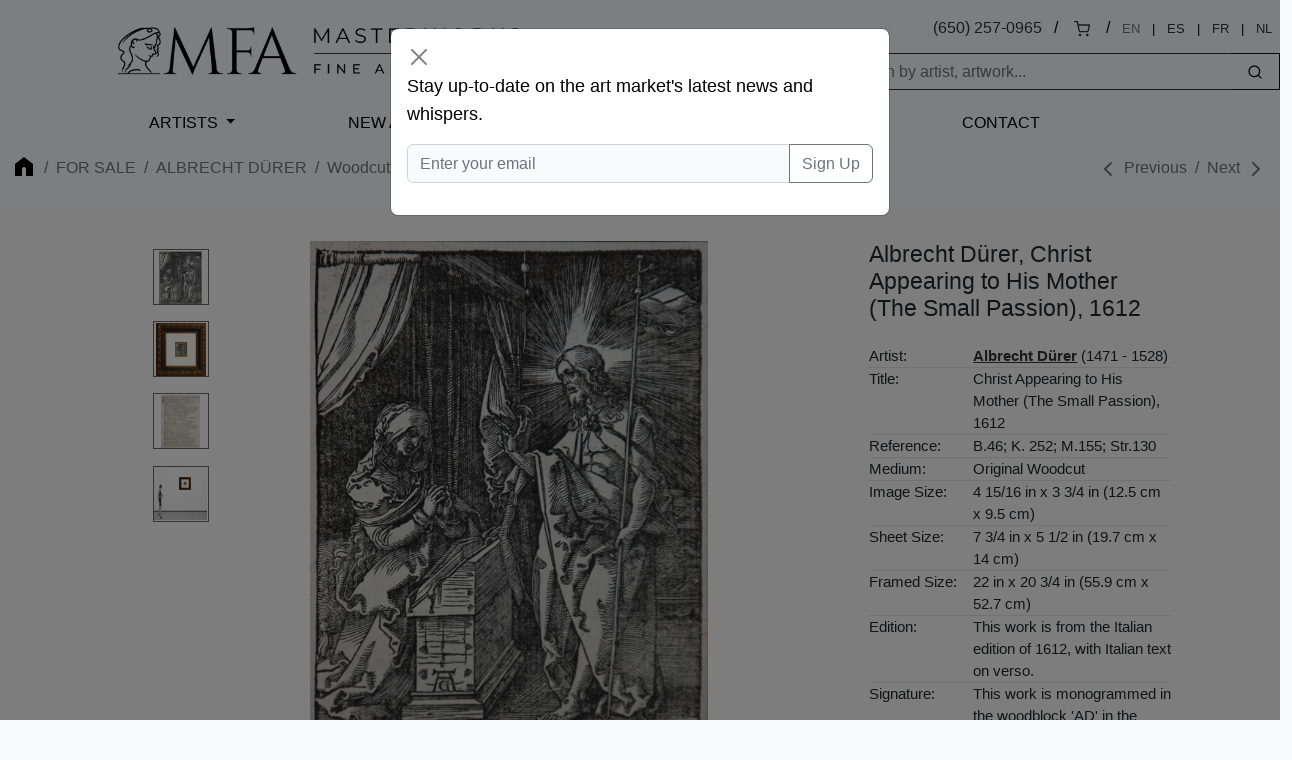

--- FILE ---
content_type: text/html; charset=UTF-8
request_url: https://www.masterworksfineart.com/artists/albrecht-durer/woodcut/christ-appearing-to-his-mother-the-small-passion-1612/id/w-4276
body_size: 6570
content:
<!DOCTYPE html>
<html lang="en">
<head>
    <meta charset="utf-8">
    <meta name="viewport" content="width=device-width, initial-scale=1, shrink-to-fit=no">
    <meta name="description" content="">
    <meta name="robots" content="noindex, nofollow, noarchive">
    <meta name="author" content="">
    <meta name="csrf-token" content="Vv3lMxpfoRpoRDU9Q8EaK6f20dfItrgICpobeWqe">
<!-- 
<link rel="canonical" href="https://www.masterworksfineart.com/artists/albrecht-durer/woodcut/christ-appearing-to-his-mother-the-small-passion-1612/id/w-4276">
  -->
    <link rel="icon" href="https://www.masterworksfineart.com/favicon-mfa.ico">

    <title>Albrecht Dürer, Christ Appearing to His Mother (The Small Passion), 1612, Woodcut (S) (I)</title>

    <script>
      window.Laravel = {"csrfToken":"Vv3lMxpfoRpoRDU9Q8EaK6f20dfItrgICpobeWqe"};
    </script>

    <link href="//www.masterworksfineart.com/css/app.css?id=20917f1a68074a6a9919d9b875c45e16" rel="stylesheet">
    <link href="//www.masterworksfineart.com/css/main.css?id=7e3cca6e0d098a68b67bf81faa893db5" rel="stylesheet">
    <link href="//www.masterworksfineart.com/css/nav/main.css?id=a86aed26e5355cea471133335cd2c958" rel="stylesheet">

    <!-- Google Tag Manager -->
    <script>(function(w,d,s,l,i){w[l]=w[l]||[];w[l].push({'gtm.start':
          new Date().getTime(),event:'gtm.js'});var f=d.getElementsByTagName(s)[0],
        j=d.createElement(s),dl=l!='dataLayer'?'&l='+l:'';j.async=true;j.src=
        'https://www.googletagmanager.com/gtm.js?id='+i+dl;f.parentNode.insertBefore(j,f);
      })(window,document,'script','dataLayer','GTM-TFL94QP');</script>
    <!-- End Google Tag Manager -->

    <script src="https://unpkg.com/feather-icons"></script>
    <script async src="//387605.cctm.xyz/t.js"></script>

    <!--
	<Link rel="alternate" href="https://www.masterworksfineart.com/artists/albrecht-durer/woodcut/christ-appearing-to-his-mother-the-small-passion-1612/id/w-4276" hreflang="en" />
        <Link rel="alternate" href="https://mx.masterworksfineart.com/artists/albrecht-durer/woodcut/christ-appearing-to-his-mother-the-small-passion-1612/id/w-4276" hreflang="es" />
        <Link rel="alternate" href="https://nl.masterworksfineart.com/artists/albrecht-durer/woodcut/christ-appearing-to-his-mother-the-small-passion-1612/id/w-4276" hreflang="nl" />
-->
    
</head>

<body class="theme-zland theme-main artworks-show">

<!-- Google Tag Manager (noscript) -->
<noscript><iframe src="https://www.googletagmanager.com/ns.html?id=GTM-TFL94QP"
                  height="0" width="0" style="display:none;visibility:hidden"></iframe></noscript>
<!-- End Google Tag Manager (noscript) -->
<div class="full-header" style="color: black">
    

    <header class="container-fluid d-none d-lg-block">
    <div class="row g-0">
        <div class="col align-self-center">
            <div class="logo hidden-xs">
                <a href="//www.masterworksfineart.com">
                    <img src="https://images.masterworksfineart.com/design/masterworks-fine-art-logo.png" alt="Masterworks Fine Art">
                </a>
            </div>
        </div>
        <div class="col align-self-end text-end search-input">
            <div style="line-height: 2em">
                
<!--
		<div style="display: inline-block">,
                </div>
		&nbsp; / &nbsp;
-->
		
		<div style="display: inline-block">
<a href="tel:650-257-0965">(650) 257-0965</a></div>
                &nbsp; / &nbsp;
                <div style="display: inline-block"><a href="https://shop.masterworksfineart.com/cart" title="Shopping Cart"><i data-feather="shopping-cart" style="font-size: 1rem; height: 1rem"></i></a></div>

                                    &nbsp; / &nbsp;
                    <div class="locale-selector" style="display: inline-block; font-size: 0.8em">
                        <div style="display: inline-block"><span style="color: #6c757d">EN</span></div>
                        &nbsp; | &nbsp;
                        <div style="display: inline-block"><a href="https://mx.masterworksfineart.com/artists/albrecht-durer/woodcut/christ-appearing-to-his-mother-the-small-passion-1612/id/w-4276" hreflang="es">ES</a></div>
                        &nbsp; | &nbsp;
                        <div style="display: inline-block"><a href="https://fr.masterworksfineart.com/artists/albrecht-durer/woodcut/christ-appearing-to-his-mother-the-small-passion-1612/id/w-4276" hreflang="fr">FR</a></div>
                        &nbsp; | &nbsp;
                        <div style="display: inline-block"><a href="https://nl.masterworksfineart.com/artists/albrecht-durer/woodcut/christ-appearing-to-his-mother-the-small-passion-1612/id/w-4276" hreflang="nl">NL</a></div>
                    </div> &nbsp;
                
            </div>


            <form method="get" action="https://www.masterworksfineart.com/search" role="search" class="d-flex float-end actions" style="padding: 0.5em 0 0 0">
		<input type="text" id="search-form" class="form-control" style="width: 40em; width: 25em;border: 1px solid;
    border-right: none;" autocomplete="off" name="q" aria-label="Search" placeholder="Search by artist, artwork...">
                <button type="submit" class="btn btn-default" style="border: 1px solid;
    border-left: none;"><i data-feather="search" title="Search" style="font-size: 1rem; height: 1rem;"></i></button>
            </form>
            
            
            
            
            
            
            
            
            
            <div id="goal-tracker">
                <goal-tracker></goal-tracker>
            </div>
        </div>
    </div>
</header>
<nav class="navbar navbar-expand-lg navbar-dark bg-dark" style="background: transparent !important">
    <div class="container-fluid">
        <a class="navbar-brand d-block d-lg-none" href="//www.masterworksfineart.com">
            <img src="https://images.masterworksfineart.com/design/mfa-logo-mobile.png" alt="Masterworks Fine Art" style="width: 220px;">
        </a>
        <button class="navbar-toggler" type="button" data-bs-toggle="collapse" data-bs-target="#navbarNav" aria-controls="navbarNav" aria-expanded="false" aria-label="Toggle navigation" style="filter: invert(1)">
            <span class="navbar-toggler-icon"></span>
        </button>
        <div class="collapse navbar-collapse" id="navbarNav">
            <ul class="navbar-nav">



                <li class="nav-item active">
                    <div id="nav-artists"><a href="https://www.masterworksfineart.com/artists">Artists</a></div>
                </li>
                <li class="nav-item">
                    <a class="nav-link" href="//www.masterworksfineart.com/new-art-prints">New Arrivals</a>
                </li>



                <li class="nav-item">
                    <a class="nav-link" href="https://www.masterworksfineart.com/about-us/why-choose-us">About Us</a>
                </li>



                <li class="nav-item">
                    <a class="nav-link" href="https://www.masterworksfineart.com/contact-gallery/how-to-sell-fine-art-you-own">Selling</a>
                </li>
                <li class="nav-item">
                    <a class="nav-link" href="https://www.masterworksfineart.com/contact-gallery">Contact</a>
                </li>
<!--
                <li class="nav-item">
                    <a class="nav-link" href="https://news.masterworksfineart.com/2025/11/18/art-miami-2025-december-2nd-7th" style="box-shadow: 0 0 0 1px #ab8318">


                        Art Miami: Recap
                    </a>
                </li>
-->
		<li class="nav-item">
                                    </li>
            </ul>
        </div>
    </div>
</nav>

        </div>

<div class="section-breadcrumb" style="background: none !important">
    <div class="container container-breadcrumb">
        <nav aria-label="breadcrumb">
        <div class="row justify-content-between">
            <div class="col-lg-8">

                <ol class="breadcrumb text-muted">
                    <li class="breadcrumb-item"><a href="https://www.masterworksfineart.com" title="Fine art original prints" style="opacity: 0.4"><i class="icon home"></i></a></li>

                    
                    
                    
                    
                    
                    
                    
                    
                    
                                            <li class="breadcrumb-item"><a href="https://www.masterworksfineart.com/artists">For Sale</a></li>
                        <li class="breadcrumb-item"><a href="https://www.masterworksfineart.com/artists/albrecht-durer">Albrecht Dürer</a></li>
                        <li class="breadcrumb-item active" aria-current="page">
                            <a href="https://www.masterworksfineart.com/artists/albrecht-durer/woodcuts">
                                Woodcuts
                            </a>
                        </li>
                    
                    
                                    </ol>




	    </div>
            <div class="col-4">
                                    <ol class="breadcrumb text-muted directionals">
                                                    <li class="breadcrumb-item">
                                <i data-feather="chevron-left"></i>
                                <a href="https://www.masterworksfineart.com/artists/albrecht-durer/woodcut/the-death-of-the-virgin-life-of-the-virgin/id/w-752" title="Albrecht Dürer Woodcut, The Death of the Virgin, (Life of the Virgin)" class="nav_artworks prev_artwork"><span class="glyphicon glyphicon-chevron-left"></span> Previous</a>
                            </li>
                        
                                                    <li class="breadcrumb-item">
                                <a href="https://www.masterworksfineart.com/artists/albrecht-durer/woodcut/the-mocking-of-christ-the-small-passion-c-1511/id/w-4170" title="Albrecht Dürer Woodcut, The Mocking of Christ (The Small Passion), c. 1511" class="nav_artworks next_artwork">Next <span class="glyphicon glyphicon-chevron-right"></span></a>
                                <i data-feather="chevron-right"></i>
                            </li>
                                            </ol>
                            </div>
        </div>
    </nav>



    </div>
</div>

    <div id="container-artwork-images" class="container-fluid container-artwork-images" style="background: #f8f8f8; border: none; padding: 2em 0">
        <div class="row justify-content-center" style="display: flex; flex-wrap: wrap;">
            <div id="artwork-images-block" class="col-md-7 col-lg-7 image-ondeck" style="display: flex; flex-wrap: wrap;">
                <div class="row justify-content-start" style="display: flex; flex-wrap: wrap;">
                                            <div id="artwork-images-alt" class="col-lg-1">
                                                            <a href="https://images.masterworksfineart.com/durer4276.jpg" onmouseover="MM_swapImage('swap','','https://images.masterworksfineart.com/durer4276.jpg',1)">
                                    <img src="https://images.masterworksfineart.com/durer4276.jpg" class="img-thumbnail" alt=" (image 1)" />
                                </a>
                            
                                                                                                <a href="https://images.masterworksfineart.com/durer4276_2.jpg" onmouseover="MM_swapImage('swap','','https://images.masterworksfineart.com/durer4276_2.jpg',1)">
                                        <img src="https://images.masterworksfineart.com/durer4276_2.jpg" class="img-thumbnail product-img-0" alt="" />
                                    </a>
                                                                    <a href="https://images.masterworksfineart.com/durer4276_3.jpg" onmouseover="MM_swapImage('swap','','https://images.masterworksfineart.com/durer4276_3.jpg',1)">
                                        <img src="https://images.masterworksfineart.com/durer4276_3.jpg" class="img-thumbnail product-img-1" alt="" />
                                    </a>
                                                            
                            
                                                    </div>
                                        <div id="artwork-images-main" class="col-md-7 col-lg-6" style="display: flex; flex-direction: column;">
                        <div style="position: sticky; top: 1vh; text-align: center;">
                            <div id="image-theater-top" class="image-theater">
                                <div class="image-box-display imageStage">
                                                                            <a href="https://images.masterworksfineart.com/durer4276.jpg">
                                            <img src="https://images.masterworksfineart.com/durer4276.jpg" alt="" name="swap" id="swap" />
                                        </a>
                                                                    </div>
                            </div>
                                                    </div>
                    </div>
                </div>
            </div>

            <div class="col-md-5 col-lg-3" style="display: flex; flex-direction: column;">
                <table class="table text-left artwork-details table-sm" style="position: sticky; top: 1vh;">
                    <tbody>
                    <tr>
                        <td colspan="2" style="border: none">
                            <h2 style="text-align: left !important; margin-bottom: 1em"><span class="artist-name">Albrecht Dürer</span>, Christ Appearing to His Mother (The Small Passion), 1612</h2>
                        </td>
                    </tr>
                    <tr>
                        <td colspan="2" style="border: none">
                                                    </td>
                    </tr>
                    <tr>
                        <th>Artist:</th>
                        <td>
                            <span class="artist-name"><b><a href="https://www.masterworksfineart.com/artists/albrecht-durer" style="text-decoration: underline">Albrecht Dürer</a></b></span> (1471 - 1528)
                        </td>
                    </tr>
                                            <tr>
                            <th>Title:</th><td>Christ Appearing to His Mother (The Small Passion), 1612</td>
                        </tr>
                                                                <tr>
                            <th>Reference:</th><td>B.46; K. 252; M.155; Str.130</td>
                        </tr>
                                                                                    <tr>
                            <th>Medium:</th><td>Original Woodcut</td>
                        </tr>
                    
                                            <tr>
                            <th>Image Size:</th><td>4 15/16 in x 3 3/4 in (12.5 cm x 9.5 cm)</td>
                        </tr>
                                                                <tr>
                            <th>Sheet Size:</th><td>7 3/4 in x 5 1/2 in (19.7 cm x 14 cm)</td>
                        </tr>
                                                                <tr class="details-framed-size">
                            <th>Framed Size:</th><td>22 in x 20 3/4 in (55.9 cm x 52.7 cm)</td>
                        </tr>
                                                                <tr>
                            <th>Edition:</th><td>This work is from the Italian edition of 1612, with Italian text on verso.</td>
                        </tr>
                                                                <tr>
                            <th>Signature:</th><td>This work is monogrammed in the woodblock &#039;AD&#039; in the lower left.</td>
                        </tr>
                    
                                                                <tr>
                            <th>ID #</th><td>w-4276</td>
                        </tr>
                                        <tr>
                        <td class="pricing-details" colspan="2" style="border: none">
                                                            <span class="actions no-price">
                                        <div class="row">
                                            <div class="col-12" style="margin: 1em 0; text-align: left">
                                                <b>Sold</b>
                                                                                            </div>
                                            <div class="col-12 full-btn">
                                                <a href="https://www.masterworksfineart.com/acquire/inquire/id/w-4276" class="btn btn-primary" role="button">Inquire About Artwork</a>
                                            </div>
                                            <div class="col-12 full-btn">
                                                <a href="https://www.masterworksfineart.com/artists/albrecht-durer/sell-d%c3%bcrer#btn" title="How to sell your Albrecht Dürer fine art online" class="btn btn-default btn-transparent" role="button">Inquire to Sell</a>
                                            </div>
                                        </div>
                                </span>
                                                    </td>
                    </tr>





                    <tr>
                        <td colspan="2">
                                                    </td>
                    </tr>
                    </tbody>
                </table>
            </div>
        </div>
    </div>

    <div id="container-artwork-description" class="container content-section content-artwork-description mb-4 pt-4">
        <div class="row justify-content-center">
            <div class="col-lg-7">
                <h3 style="font-size: 1.2em">Historical Description</h3>
                <div id="artwork-description">
                    <p>While the sheer quality of detail represents Dürer's unequaled talent, it is most remarkably displayed by the drapery of the bed curtains and the oscillating flag that Christ carries. Mary appears at peace upon viewing her resurrected son, as she bows gracefully in prayer. Christ reaches towards her, an almost humbled expression upon his face. We feel privileged to witness this private reunion between mother and son, exemplifying Dürer's great skill at conveying human emotion. For each line seen within the print, Dürer removed the wood surrounding the area. This is particularly arresting when examining the rays of light that surround the head of Christ.</p>
<p>Created in 1612, this original woodcut is monogrammed in the woodblock 'AD' in the lower left. This work is from the Italian edition of 1612 with Italian text on verso.</p>
<p>Catalogue Raisonné &amp; COA:</p>
<p>This work is fully documented and referenced in the below catalogue raisonnés and texts (copies will be enclosed as added documentation with the invoices accompanying the final sale of the work):</p>
<p>1) Bartsch. (1981). The Illustrated Bartsch Vol. 10. Edited by Walter L. Strauss. Abaris Books: New York. Listed and illustrated as catalogue raisonnè no. 46.</p>
<p>2) Kurth, Dr. Willi, The Complete Woodcuts of Albrecht Dürer, 1963, listed as plate 252 and discussed on page 31-2.</p>
<p>3) Meder, Joseph, Dürer-Katalog, 1932. Listed and illustrated as cat no 155.</p>
<p>4) Scheller, Robert W. and Karel G. Boon, The Graphic Art of Albrecht Dürer Hans Dürer and the Dürer School, 1971, Listed as cat no 155.</p>
<p>5) Schoch, R., et al. (2002). Albrecht Dürer: Das druckgraphische Werk, Band II Holzschnitte und Holzschnittfolgen. Listed and illustrated as catalogue raisonné no. 216.</p>
<p>6) Strauss, Walter L., Albrecht Dürer Woodcuts and Wood Blocks, 1980. Listed as cat no 130.</p>
<p>7) A Certificate of Authenticity will accompany this work.</p>
<p>About the Framing:</p>
<p>Museum grade conservation framed in a complementary moulding with silk mats and optical grade Plexiglas.</p>

                </div>

	    </div>
</div>

    </div>

    <div id="container-video" class="container mb-4 pt-4">

        <div class="row justify-content-center">
            <div class="col-lg-7">
                            </div>
        </div>
    </div>




            <div class="container content-section content-artwork-description mb-4 pt-4">
            <div class="row justify-content-center">
                <div class="col-lg-7">
                    <p><span>Subject Matter:</span>
                                                                                    <a href="https://www.masterworksfineart.com/artists/albrecht-durer/femme" title="Albrecht Dürer Femme">Femme</a>
                                                                                                                <a href="https://www.masterworksfineart.com/artists/albrecht-durer/biblical" title="Albrecht Dürer Biblical">Biblical</a>
                                                                        </p>
                </div>
            </div>
        </div>
    
    

    <div class="related-artworks container-fluid content-section border-top mb-4 pt-4">
        <div id="artworks-previous">Loading Artworks&hellip;</div>
    </div>


    <div class="related-artworks container-fluid content-section border-top mb-4 pt-4">
    <h3>Related Artworks</h3>
    <div id="artwork-related-artworks">Loading Related Artworks&hellip;</div>
</div>

<div class="relateds related-why container-fluid content-section border-top">
    <div class="row justify-content-center">
        <div class="col-lg-5">
            <h3><a href="https://www.masterworksfineart.com/artists/albrecht-durer">Buy Original Albrecht Dürer Signed and Numbered Artwork For Sale</a></h3>
            <p><!-- wp:paragraph --></p>
<p>Undisputed master of the woodcut, <strong>Albrecht Dürer</strong> is one of the most celebrated Northern Renaissance painters and printmakers. Dürer's etchings, engravings, and woodcut prints, such as <em>The Apocalypse</em> and <em>Knight, Death and the Devil</em>, also contain exquisite detail and elaborate imagery drawing on religious and philosophical ideas.</p>
<p><!-- /wp:paragraph --></p>


            <div class="list-group list-group-flush btn-group taxonomy-list" aria-labelledby="filters-series">
    <p style="line-height: 3.5em"><span style="margin-right: 0.5em">Genres:</span>
                        <a href="/artists?genre=old-masters" class="btn btn-default">Old Masters</a>
                        <a href="/artists?genre=religious" class="btn btn-default">Religious</a>
                        <a href="/artists?genre=portraiture" class="btn btn-default">Portraiture</a>
            </p>
</div>
        </div>
    </div>
</div>
<div class="relateds related-sell container-fluid content-section border-top">
    <div class="row justify-content-center">
        <div class="col-lg-5">
            <h3>Have one to sell? Sell Albrecht Dürer fine art with us</h3>
            <p><a href="https://www.masterworksfineart.com/artists/albrecht-durer/sell-albrecht-durer"><strong>Sell Albrecht Dürer</strong></a> artwork with us. We will research its value and popularity for you.</p>
        </div>
    </div>
</div>


<div class="flex justify-center items-center m-6">
    <div class="xl:w-1/4 p-10" style="border: 1px solid #d1d5db; padding-top: 1em">
<div id="quick-form" style="width: 300px; margin: 0 auto"></div>

    </div>
</div>

<script>window.artwork_sku = "w-4276";window.artworkSlim = {"id":102162,"availability":"sold","framed_size":"22 in x 20 3\/4 in (55.9 cm x 52.7 cm)","images":[{"id":102163,"date_created":"2017-10-24T08:25:38","date_created_gmt":"2017-10-24T22:25:38","date_modified":"2017-10-24T08:25:38","date_modified_gmt":"2017-10-24T22:25:38","src":"https:\/\/images.masterworksfineart.com\/durer4276.jpg","name":"durer4276","alt":""},{"id":102164,"date_created":"2017-10-24T08:25:39","date_created_gmt":"2017-10-24T22:25:39","date_modified":"2017-10-24T08:25:39","date_modified_gmt":"2017-10-24T22:25:39","src":"https:\/\/images.masterworksfineart.com\/durer4276_2.jpg","name":"durer4276_2","alt":""},{"id":102165,"date_created":"2017-10-24T08:25:39","date_created_gmt":"2017-10-24T22:25:39","date_modified":"2017-10-24T08:25:39","date_modified_gmt":"2017-10-24T22:25:39","src":"https:\/\/images.masterworksfineart.com\/durer4276_3.jpg","name":"durer4276_3","alt":""}],"selectedImage":{"id":0,"src":"","alt":"Albrecht D\u00fcrer Woodcut, Christ Appearing to His Mother (The Small Passion), 1612"}};</script><script>window.isMobile = false;</script><div class="navbar-dark bg-dark">
    <footer class="container">
        <div class="row">
            <div class="col-6 col-md-4">
                <p>Explore Masterworks Fine Art</p>
                <ul class="list-unstyled">
                    <li><a href="//www.masterworksfineart.com">Home</a></li>
                    <li><a href="https://www.masterworksfineart.com/artists">Artists Represented</a></li>
                    <li><a href="https://www.masterworksfineart.com/hi/luxury-gift-ideas">Luxury Gift Ideas</a></li>
		    <li><a href="https://www.masterworksfineart.com/fine-art-artists">Artists' Genres and Series</a></li>
<!--
                    <li><a href="https://www.masterworksfineart.com/artists/pablo-picasso/owls">Pablo Picasso Owls</a></li>
-->
		    <li><a href="https://www.masterworksfineart.com/artists/pablo-picasso/ceramics">Pablo Picasso Ceramics</a></li>
                    <li><a href="https://www.masterworksfineart.com/artists/joan-miro/lithographs">Joan Miró Lithographs</a></li>

		    <li><a href="https://www.masterworksfineart.com/bio">Biographies</a></li>
                    <li><a href="https://www.masterworksfineart.com/about-us">About Masterworks Fine Art</a></li>
                    <li><a href="https://www.masterworksfineart.com/contact-gallery">Contact Us</a></li>
                    <li><a href="https://www.masterworksfineart.com/hi/">Fine Art For Sale by Topic</a></li>

		    <li><a href="https://shop.masterworksfineart.com/cart">Shopping Cart <span class="glyphicon glyphicon-shopping-cart"></span></a></li>
                    <li><a href="https://www.masterworksfineart.com/contact-gallery/how-to-sell-fine-art-you-own">Sell Your Fine Art</a></li>
                    <li><a href="https://news.masterworksfineart.com">Art News</a></li>
                    <!-- <li><a href="https://news.masterworksfineart.com/2021/01/20/printmaking-techniques-defined-and-explained-in-plain-english">Tools for Art Collecting</a></li> -->
                    <li><a href="https://www.masterworksfineart.com/about-us/fine-art-gallery-careers">Careers</a></li>
                    <li><a href="https://www.masterworksfineart.com/about-us/press">Press</a></li>
                    <li><a href="https://www.masterworksfineart.com/privacy-policy">Privacy Policy</a></li>
                    <li><a href="https://mx.masterworksfineart.com">Galería de Bellas Artes Masterworks (MX)</a></li>
                    <li><a href="https://fr.masterworksfineart.com">Masterworks Fine Art (FR)</a></li>
                    <li><a href="https://nl.masterworksfineart.com">Masterworks Fine Art (NL)</a></li>
<!--
		    <li><a href="https://warholfineart.com">Warhol Fine Art</a></li>
-->
                </ul>
            </div>
            <div class="col-6 col-md-4">
		<p>About Us</p>
<p>Specializing in buying and selling hand-signed original works by Pablo Picasso, Marc Chagall, Joan Miró, Andy Warhol, Henri Matisse, and many others.
<br /><br />
When you search for where to buy fine art online, you will find our expertly curated collection of fine art and white-glove service with a price point to meet your needs. <a href="https://www.masterworksfineart.com/about-us/why-choose-us?mkt-src=f">More About Us</a></p>
            </div>
            <div class="col-12 col-md-4">
                <div id="newsletter-signup">
                </div>
<!--
		<p>Let's Get Social</p>
                <ul class="list-unstyled">
                    <li style="display: inline-block"><a href="https://www.facebook.com/masterworksfineartgallery" target="_blank" rel="noopener"><img src="https://images.masterworksfineart.com/design/fb-icon.png" alt="Visit us on Facebook" style="filter: invert(1)" /></a></li>
                    <li style="display: inline-block"><a href="https://www.instagram.com/masterworksfineart/" target="_blank" rel="noopener"><img src="https://images.masterworksfineart.com/design/ig-icon.png" alt="Visit us on Instagram" style="filter: invert(1)" /></a></li>
                </ul>
-->
		<p>Contact Us</p>
		<ul class="list-unstyled">
<li>

</li>
<!--
		    <li>
                        <a href="https://www.masterworksfineart.com/contact-gallery"><span class="glyphicon glyphicon-question-sign"></span> What do you think of our gallery?</a>
		    </li>
-->
                    <li><a href="mailto:info@masterworksfineart.com">info@masterworksfineart.com</a></li>
                    <li><a href="tel:650-257-0965">650-257-0965</a></li>

                    <li style="display: inline-block"><a href="https://www.facebook.com/masterworksfineartgallery" target="_blank" rel="noopener"><img src="https://images.masterworksfineart.com/design/fb-icon.png" alt="Visit us on Facebook" style="filter: invert(1)" /></a></li>
                    <li style="display: inline-block"><a href="https://www.instagram.com/masterworksfineart/" target="_blank" rel="noopener"><img src="https://images.masterworksfineart.com/design/ig-icon.png" alt="Visit us on Instagram" style="filter: invert(1)" /></a></li>

<!--
		    <li><a href="https://goo.gl/maps/pyoTtMEMaWhGVmn78" target="_blank" rel="noopener">

			    Masterworks Fine Art<br />
                            <br />
                            
                        </a>
                    </li>
-->
		</ul>
            </div>
        </div>
        <div class="mt-4">
            <p class="text-muted text-center">
                &copy; Masterworks Fine Art. All rights reserved. <a href="https://www.masterworksfineart.com/privacy-policy">Privacy Policy</a>. Masterworks Fine Art is located in Silicon Valley's Palo Alto of the <b>San Francisco</b> Bay Area, California, USA.
            </p>
        </div>
    </footer>
</div>


<script src="//www.masterworksfineart.com/js/app.js?id=8adbcd5a8595f7e23a7b1ce7959a1e91" async></script>

<!-- Default Statcounter code -->
    <script type="text/javascript">
      var sc_project=3759295;
      var sc_invisible=1;
      var sc_security="ab715bd5";
    </script>
    <script type="text/javascript"
            src="https://www.statcounter.com/counter/counter.js"
            async></script>
    <noscript><div class="statcounter"><a title="Sell fine art online"
                                          href="https://statcounter.com/" target="_blank"><img
                        class="statcounter"
                        src="https://c.statcounter.com/3759295/0/ab715bd5/1/"
                        alt="Sell fine art online"
                        referrerPolicy="no-referrer-when-downgrade"></a></div></noscript>
    <!-- End of Statcounter Code -->
<script>
  feather.replace()
</script>
</body>
</html>


--- FILE ---
content_type: image/svg+xml
request_url: https://www.masterworksfineart.com/design/home_icon.svg
body_size: 159
content:
��< ? x m l   v e r s i o n = " 1 . 0 "   e n c o d i n g = " u t f - 1 6 " ? > 
 < ! - -   G e n e r a t o r :   A d o b e   I l l u s t r a t o r   2 6 . 1 . 0 ,   S V G   E x p o r t   P l u g - I n   .   S V G   V e r s i o n :   6 . 0 0   B u i l d   0 )     - - > 
 < s v g   v e r s i o n = " 1 . 1 "   x m l n s = " h t t p : / / w w w . w 3 . o r g / 2 0 0 0 / s v g "   x m l n s : x l i n k = " h t t p : / / w w w . w 3 . o r g / 1 9 9 9 / x l i n k "   x = " 0 p x "   y = " 0 p x " 
 	   v i e w B o x = " 0   0   2 4   2 4 "   e n a b l e - b a c k g r o u n d = " n e w   0   0   2 4   2 4 "   x m l : s p a c e = " p r e s e r v e " > 
 < g   i d = " L a y e r _ 1 " > 
 	 < p a t h   d = " M 1 2 , 2 L 3 , 9 v 1 2 h 7 v - 7 c 0 - 1 . 1 0 4 6 , 0 . 8 9 5 4 - 2 , 2 - 2 s 2 , 0 . 8 9 5 4 , 2 , 2 v 7 h 7 V 9 L 1 2 , 2 z " / > 
 < / g > 
 < g   i d = " L a y e r _ 2 " > 
 < / g > 
 < g   i d = " L a y e r _ 3 " > 
 < / g > 
 < g   i d = " L a y e r _ 4 " > 
 < / g > 
 < / s v g > 
 